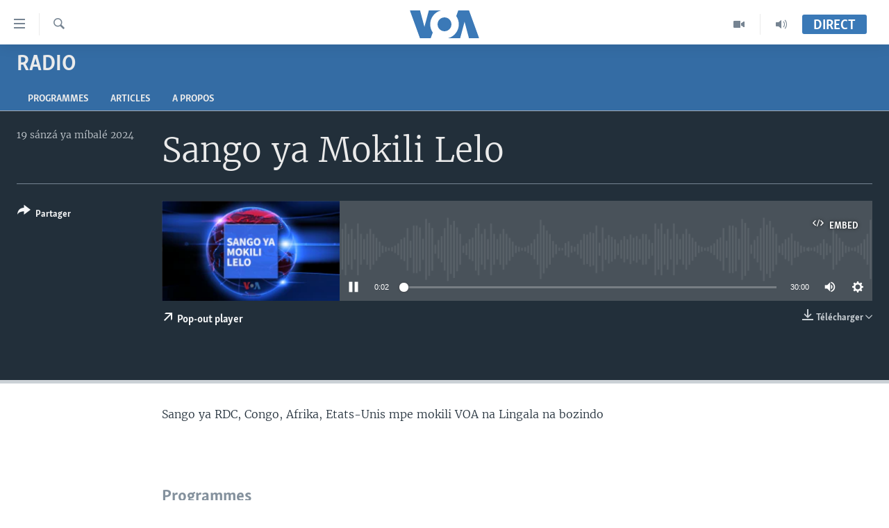

--- FILE ---
content_type: text/html; charset=utf-8
request_url: https://www.voalingala.com/a/7470869.html
body_size: 9593
content:

<!DOCTYPE html>
<html lang="ln" dir="ltr" class="no-js">
<head>
<link href="/Content/responsive/VOA/ln-CD/VOA-ln-CD.css?&amp;av=0.0.0.0&amp;cb=306" rel="stylesheet"/>
<script src="https://tags.voalingala.com/voa-pangea/prod/utag.sync.js"></script> <script type='text/javascript' src='https://www.youtube.com/iframe_api' async></script>
<script type="text/javascript">
//a general 'js' detection, must be on top level in <head>, due to CSS performance
document.documentElement.className = "js";
var cacheBuster = "306";
var appBaseUrl = "/";
var imgEnhancerBreakpoints = [0, 144, 256, 408, 650, 1023, 1597];
var isLoggingEnabled = false;
var isPreviewPage = false;
var isLivePreviewPage = false;
if (!isPreviewPage) {
window.RFE = window.RFE || {};
window.RFE.cacheEnabledByParam = window.location.href.indexOf('nocache=1') === -1;
const url = new URL(window.location.href);
const params = new URLSearchParams(url.search);
// Remove the 'nocache' parameter
params.delete('nocache');
// Update the URL without the 'nocache' parameter
url.search = params.toString();
window.history.replaceState(null, '', url.toString());
} else {
window.addEventListener('load', function() {
const links = window.document.links;
for (let i = 0; i < links.length; i++) {
links[i].href = '#';
links[i].target = '_self';
}
})
}
var pwaEnabled = false;
var swCacheDisabled;
</script>
<meta charset="utf-8" />
<title>Sango ya Mokili Lelo</title>
<meta name="description" content="Sango ya RDC, Congo, Afrika, Etats-Unis mpe mokili VOA na Lingala na bozindo" />
<meta name="keywords" content="Radio, Sango ya mokili lelo, " />
<meta name="viewport" content="width=device-width, initial-scale=1.0" />
<meta http-equiv="X-UA-Compatible" content="IE=edge" />
<meta name="robots" content="max-image-preview:large"><meta property="fb:pages" content="277035073168530" />
<link href="https://www.voalingala.com/a/7470869.html" rel="canonical" />
<meta name="apple-mobile-web-app-title" content="VOA" />
<meta name="apple-mobile-web-app-status-bar-style" content="black" />
<meta name="apple-itunes-app" content="app-id=632618796, app-argument=//7470869.ltr" />
<meta content="Sango ya Mokili Lelo" property="og:title" />
<meta content="Sango ya RDC, Congo, Afrika, Etats-Unis mpe mokili VOA na Lingala na bozindo" property="og:description" />
<meta content="article" property="og:type" />
<meta content="https://www.voalingala.com/a/7470869.html" property="og:url" />
<meta content="Voice of America" property="og:site_name" />
<meta content="https://www.facebook.com/voalingala" property="article:publisher" />
<meta content="https://gdb.voanews.com/bfe7c0b2-9766-4dd8-91f3-a3ac7f71846c_w1200_h630.png" property="og:image" />
<meta content="1200" property="og:image:width" />
<meta content="630" property="og:image:height" />
<meta content="player" name="twitter:card" />
<meta content="@SomeAccount" name="twitter:site" />
<meta content="https://www.voalingala.com/embed/player/article/7470869.html" name="twitter:player" />
<meta content="435" name="twitter:player:width" />
<meta content="314" name="twitter:player:height" />
<meta content="https://voa-audio.voanews.eu/vcd/2024/02/19/20240219-193000-vcd361-program_16k.mp3" name="twitter:player:stream" />
<meta content="audio/mp3; codecs=&quot;mp3&quot;" name="twitter:player:stream:content_type" />
<meta content="Sango ya Mokili Lelo" name="twitter:title" />
<meta content="Sango ya RDC, Congo, Afrika, Etats-Unis mpe mokili VOA na Lingala na bozindo" name="twitter:description" />
<link rel="amphtml" href="https://www.voalingala.com/amp/7470869.html" />
<script src="/Scripts/responsive/infographics.b?v=dVbZ-Cza7s4UoO3BqYSZdbxQZVF4BOLP5EfYDs4kqEo1&amp;av=0.0.0.0&amp;cb=306"></script>
<script src="/Scripts/responsive/loader.b?v=Q26XNwrL6vJYKjqFQRDnx01Lk2pi1mRsuLEaVKMsvpA1&amp;av=0.0.0.0&amp;cb=306"></script>
<link rel="icon" type="image/svg+xml" href="/Content/responsive/VOA/img/webApp/favicon.svg" />
<link rel="alternate icon" href="/Content/responsive/VOA/img/webApp/favicon.ico" />
<link rel="apple-touch-icon" sizes="152x152" href="/Content/responsive/VOA/img/webApp/ico-152x152.png" />
<link rel="apple-touch-icon" sizes="144x144" href="/Content/responsive/VOA/img/webApp/ico-144x144.png" />
<link rel="apple-touch-icon" sizes="114x114" href="/Content/responsive/VOA/img/webApp/ico-114x114.png" />
<link rel="apple-touch-icon" sizes="72x72" href="/Content/responsive/VOA/img/webApp/ico-72x72.png" />
<link rel="apple-touch-icon-precomposed" href="/Content/responsive/VOA/img/webApp/ico-57x57.png" />
<link rel="icon" sizes="192x192" href="/Content/responsive/VOA/img/webApp/ico-192x192.png" />
<link rel="icon" sizes="128x128" href="/Content/responsive/VOA/img/webApp/ico-128x128.png" />
<meta name="msapplication-TileColor" content="#ffffff" />
<meta name="msapplication-TileImage" content="/Content/responsive/VOA/img/webApp/ico-144x144.png" />
<link rel="alternate" type="application/rss+xml" title="VOA - Top Stories [RSS]" href="/api/" />
<link rel="sitemap" type="application/rss+xml" href="/sitemap.xml" />
</head>
<body class=" nav-no-loaded cc_theme pg-media js-category-to-nav pg-prog nojs-images ">
<script type="text/javascript" >
var analyticsData = {url:"https://www.voalingala.com/a/7470869.html",property_id:"522",article_uid:"7470869",page_title:"Sango ya Mokili Lelo",page_type:"scheduleraudio",content_type:"audio",subcontent_type:"scheduleraudio",last_modified:"2024-02-19 20:03:04Z",pub_datetime:"2024-02-19 19:30:00Z",pub_year:"2024",pub_month:"02",pub_day:"19",pub_hour:"19",pub_weekday:"Monday",section:"radio",english_section:"radio",byline:"",categories:"radio,todays-world",domain:"www.voalingala.com",language:"Lingala",language_service:"VOA Lingala",platform:"web",copied:"no",copied_article:"",copied_title:"",runs_js:"Yes",cms_release:"8.44.0.0.306",enviro_type:"prod",slug:"",entity:"VOA",short_language_service:"LN",platform_short:"W",page_name:"Sango ya Mokili Lelo"};
</script>
<noscript><iframe src="https://www.googletagmanager.com/ns.html?id=GTM-N8MP7P" height="0" width="0" style="display:none;visibility:hidden"></iframe></noscript><script type="text/javascript" data-cookiecategory="analytics">
var gtmEventObject = Object.assign({}, analyticsData, {event: 'page_meta_ready'});window.dataLayer = window.dataLayer || [];window.dataLayer.push(gtmEventObject);
if (top.location === self.location) { //if not inside of an IFrame
var renderGtm = "true";
if (renderGtm === "true") {
(function(w,d,s,l,i){w[l]=w[l]||[];w[l].push({'gtm.start':new Date().getTime(),event:'gtm.js'});var f=d.getElementsByTagName(s)[0],j=d.createElement(s),dl=l!='dataLayer'?'&l='+l:'';j.async=true;j.src='//www.googletagmanager.com/gtm.js?id='+i+dl;f.parentNode.insertBefore(j,f);})(window,document,'script','dataLayer','GTM-N8MP7P');
}
}
</script>
<!--Analytics tag js version start-->
<script type="text/javascript" data-cookiecategory="analytics">
var utag_data = Object.assign({}, analyticsData, {});
if(typeof(TealiumTagFrom)==='function' && typeof(TealiumTagSearchKeyword)==='function') {
var utag_from=TealiumTagFrom();var utag_searchKeyword=TealiumTagSearchKeyword();
if(utag_searchKeyword!=null && utag_searchKeyword!=='' && utag_data["search_keyword"]==null) utag_data["search_keyword"]=utag_searchKeyword;if(utag_from!=null && utag_from!=='') utag_data["from"]=TealiumTagFrom();}
if(window.top!== window.self&&utag_data.page_type==="snippet"){utag_data.page_type = 'iframe';}
try{if(window.top!==window.self&&window.self.location.hostname===window.top.location.hostname){utag_data.platform = 'self-embed';utag_data.platform_short = 'se';}}catch(e){if(window.top!==window.self&&window.self.location.search.includes("platformType=self-embed")){utag_data.platform = 'cross-promo';utag_data.platform_short = 'cp';}}
(function(a,b,c,d){ a="https://tags.voalingala.com/voa-pangea/prod/utag.js"; b=document;c="script";d=b.createElement(c);d.src=a;d.type="text/java"+c;d.async=true; a=b.getElementsByTagName(c)[0];a.parentNode.insertBefore(d,a); })();
</script>
<!--Analytics tag js version end-->
<!-- Analytics tag management NoScript -->
<noscript>
<img style="position: absolute; border: none;" src="https://ssc.voalingala.com/b/ss/bbgprod,bbgentityvoa/1/G.4--NS/842616528?pageName=voa%3aln%3aw%3ascheduleraudio%3asango%20ya%20mokili%20lelo&amp;c6=sango%20ya%20mokili%20lelo&amp;v36=8.44.0.0.306&amp;v6=D=c6&amp;g=https%3a%2f%2fwww.voalingala.com%2fa%2f7470869.html&amp;c1=D=g&amp;v1=D=g&amp;events=event1&amp;c16=voa%20lingala&amp;v16=D=c16&amp;c5=radio&amp;v5=D=c5&amp;ch=radio&amp;c15=lingala&amp;v15=D=c15&amp;c4=audio&amp;v4=D=c4&amp;c14=7470869&amp;v14=D=c14&amp;v20=no&amp;c17=web&amp;v17=D=c17&amp;mcorgid=518abc7455e462b97f000101%40adobeorg&amp;server=www.voalingala.com&amp;pageType=D=c4&amp;ns=bbg&amp;v29=D=server&amp;v25=voa&amp;v30=522&amp;v105=D=User-Agent " alt="analytics" width="1" height="1" /></noscript>
<!-- End of Analytics tag management NoScript -->
<!--*** Accessibility links - For ScreenReaders only ***-->
<section>
<div class="sr-only">
<h2>Liens d&#39;accessibilit&#233;</h2>
<ul>
<li><a href="#content" data-disable-smooth-scroll="1">Menu principal</a></li>
<li><a href="#navigation" data-disable-smooth-scroll="1">Retour &#224; la navigation principale</a></li>
<li><a href="#txtHeaderSearch" data-disable-smooth-scroll="1">Retour &#224; la recherche</a></li>
</ul>
</div>
</section>
<div dir="ltr">
<div id="page">
<aside>
<div class="ctc-message pos-fix">
<div class="ctc-message__inner">Link has been copied to clipboard</div>
</div>
</aside>
<div class="hdr-20 hdr-20--big">
<div class="hdr-20__inner">
<div class="hdr-20__max pos-rel">
<div class="hdr-20__side hdr-20__side--primary d-flex">
<label data-for="main-menu-ctrl" data-switcher-trigger="true" data-switch-target="main-menu-ctrl" class="burger hdr-trigger pos-rel trans-trigger" data-trans-evt="click" data-trans-id="menu">
<span class="ico ico-close hdr-trigger__ico hdr-trigger__ico--close burger__ico burger__ico--close"></span>
<span class="ico ico-menu hdr-trigger__ico hdr-trigger__ico--open burger__ico burger__ico--open"></span>
</label>
<div class="menu-pnl pos-fix trans-target" data-switch-target="main-menu-ctrl" data-trans-id="menu">
<div class="menu-pnl__inner">
<nav class="main-nav menu-pnl__item menu-pnl__item--first">
<ul class="main-nav__list accordeon" data-analytics-tales="false" data-promo-name="link" data-location-name="nav,secnav">
<li class="main-nav__item accordeon__item" data-switch-target="menu-item-1945">
<label class="main-nav__item-name main-nav__item-name--label accordeon__control-label" data-switcher-trigger="true" data-for="menu-item-1945">
Pays/R&#233;gions
<span class="ico ico-chevron-down main-nav__chev"></span>
</label>
<div class="main-nav__sub-list">
<a class="main-nav__item-name main-nav__item-name--link main-nav__item-name--sub" href="/z/5746" title="Angola" data-item-name="angola" >Angola</a>
<a class="main-nav__item-name main-nav__item-name--link main-nav__item-name--sub" href="/z/5745" title="Congo-Brazzaville" data-item-name="congo-brazzaville" >Congo-Brazzaville</a>
<a class="main-nav__item-name main-nav__item-name--link main-nav__item-name--sub" href="/z/5744" title="RDC" data-item-name="rdc" >RDC</a>
<a class="main-nav__item-name main-nav__item-name--link main-nav__item-name--sub" href="/z/5776" title="Rwanda" data-item-name="rwanda" >Rwanda</a>
<a class="main-nav__item-name main-nav__item-name--link main-nav__item-name--sub" href="/z/5747" title="Afrique" data-item-name="africa" >Afrique</a>
<a class="main-nav__item-name main-nav__item-name--link main-nav__item-name--sub" href="/z/5748" title="&#201;tats-Unis" data-item-name="united-states" >&#201;tats-Unis</a>
<a class="main-nav__item-name main-nav__item-name--link main-nav__item-name--sub" href="/z/5749" title="Monde" data-item-name="world" >Monde</a>
</div>
</li>
<li class="main-nav__item accordeon__item" data-switch-target="menu-item-1947">
<label class="main-nav__item-name main-nav__item-name--label accordeon__control-label" data-switcher-trigger="true" data-for="menu-item-1947">
Sujets
<span class="ico ico-chevron-down main-nav__chev"></span>
</label>
<div class="main-nav__sub-list">
<a class="main-nav__item-name main-nav__item-name--link main-nav__item-name--sub" href="/z/5760" title="Analyse/Entretien" data-item-name="analyse" >Analyse/Entretien</a>
<a class="main-nav__item-name main-nav__item-name--link main-nav__item-name--sub" href="/z/5756" title="Culture/&#201;ducation" data-item-name="culture-edu" >Culture/&#201;ducation</a>
<a class="main-nav__item-name main-nav__item-name--link main-nav__item-name--sub" href="/z/5753" title="&#201;conomie" data-item-name="business-economy-" >&#201;conomie</a>
<a class="main-nav__item-name main-nav__item-name--link main-nav__item-name--sub" href="/z/5761" title="Insolite" data-item-name="insolite" >Insolite</a>
<a class="main-nav__item-name main-nav__item-name--link main-nav__item-name--sub" href="/z/5759" title="Justice" data-item-name="justice" >Justice</a>
<a class="main-nav__item-name main-nav__item-name--link main-nav__item-name--sub" href="/z/5751" title="Politique" data-item-name="politics" >Politique</a>
<a class="main-nav__item-name main-nav__item-name--link main-nav__item-name--sub" href="/z/5757" title="Religion" data-item-name="religion" >Religion</a>
<a class="main-nav__item-name main-nav__item-name--link main-nav__item-name--sub" href="/z/5755" title="Sant&#233;/ M&#233;decine" data-item-name="sante-medecine" >Sant&#233;/ M&#233;decine</a>
<a class="main-nav__item-name main-nav__item-name--link main-nav__item-name--sub" href="/z/5758" title="S&#233;curit&#233;" data-item-name="securite" >S&#233;curit&#233;</a>
<a class="main-nav__item-name main-nav__item-name--link main-nav__item-name--sub" href="/z/5754" title="Science/Technologie" data-item-name="science-technology" >Science/Technologie</a>
<a class="main-nav__item-name main-nav__item-name--link main-nav__item-name--sub" href="/z/5752" title="Sports" data-item-name="sports" >Sports</a>
</div>
</li>
<li class="main-nav__item">
<a class="main-nav__item-name main-nav__item-name--link" href="https://editorials.voa.gov/z/6222" title="Nini mbulamatari ya Amerika elobi ?" target="_blank" rel="noopener">Nini mbulamatari ya Amerika elobi ?</a>
</li>
</ul>
</nav>
<div class="menu-pnl__item">
<a href="https://learningenglish.voanews.com/" class="menu-pnl__item-link" alt="Yekola Angele">Yekola Angele</a>
</div>
<div class="menu-pnl__item menu-pnl__item--social">
<h5 class="menu-pnl__sub-head">Suivez-nous</h5>
<a href="https://www.facebook.com/voalingala" title="Suivez-nous sur Facebook" data-analytics-text="follow_on_facebook" class="btn btn--rounded btn--social-inverted menu-pnl__btn js-social-btn btn-facebook" target="_blank" rel="noopener">
<span class="ico ico-facebook-alt ico--rounded"></span>
</a>
<a href="https://twitter.com/voalingala" title="Suivez nous sur Twitter" data-analytics-text="follow_on_twitter" class="btn btn--rounded btn--social-inverted menu-pnl__btn js-social-btn btn-twitter" target="_blank" rel="noopener">
<span class="ico ico-twitter ico--rounded"></span>
</a>
<a href="https://www.youtube.com/channel/UCglOCVxFcUBzPJKUIP2OB5Q?view_as=subscriber" title="Suivez-nous sur YouTube" data-analytics-text="follow_on_youtube" class="btn btn--rounded btn--social-inverted menu-pnl__btn js-social-btn btn-youtube" target="_blank" rel="noopener">
<span class="ico ico-youtube ico--rounded"></span>
</a>
<a href="https://www.instagram.com/voalingala/" title="Follow us on Instagram" data-analytics-text="follow_on_instagram" class="btn btn--rounded btn--social-inverted menu-pnl__btn js-social-btn btn-instagram" target="_blank" rel="noopener">
<span class="ico ico-instagram ico--rounded"></span>
</a>
</div>
<div class="menu-pnl__item">
<a href="/navigation/allsites" class="menu-pnl__item-link">
<span class="ico ico-languages "></span>
Langues
</a>
</div>
</div>
</div>
<label data-for="top-search-ctrl" data-switcher-trigger="true" data-switch-target="top-search-ctrl" class="top-srch-trigger hdr-trigger">
<span class="ico ico-close hdr-trigger__ico hdr-trigger__ico--close top-srch-trigger__ico top-srch-trigger__ico--close"></span>
<span class="ico ico-search hdr-trigger__ico hdr-trigger__ico--open top-srch-trigger__ico top-srch-trigger__ico--open"></span>
</label>
<div class="srch-top srch-top--in-header" data-switch-target="top-search-ctrl">
<div class="container">
<form action="/s" class="srch-top__form srch-top__form--in-header" id="form-topSearchHeader" method="get" role="search"><label for="txtHeaderSearch" class="sr-only">Recherche</label>
<input type="text" id="txtHeaderSearch" name="k" placeholder="Nini ozali koluka?" accesskey="s" value="" class="srch-top__input analyticstag-event" onkeydown="if (event.keyCode === 13) { FireAnalyticsTagEventOnSearch('search', $dom.get('#txtHeaderSearch')[0].value) }" />
<button title="Recherche" type="submit" class="btn btn--top-srch analyticstag-event" onclick="FireAnalyticsTagEventOnSearch('search', $dom.get('#txtHeaderSearch')[0].value) ">
<span class="ico ico-search"></span>
</button></form>
</div>
</div>
<a href="/" class="main-logo-link">
<img src="/Content/responsive/VOA/ln-CD/img/logo-compact.svg" class="main-logo main-logo--comp" alt="site logo">
<img src="/Content/responsive/VOA/ln-CD/img/logo.svg" class="main-logo main-logo--big" alt="site logo">
</a>
</div>
<div class="hdr-20__side hdr-20__side--secondary d-flex">
<a href="/p/8147.html" title="Audio" class="hdr-20__secondary-item" data-item-name="audio">
<span class="ico ico-audio hdr-20__secondary-icon"></span>
</a>
<a href="/p/8148.html" title="Video" class="hdr-20__secondary-item" data-item-name="video">
<span class="ico ico-video hdr-20__secondary-icon"></span>
</a>
<a href="/s" title="Recherche" class="hdr-20__secondary-item hdr-20__secondary-item--search" data-item-name="search">
<span class="ico ico-search hdr-20__secondary-icon hdr-20__secondary-icon--search"></span>
</a>
<div class="hdr-20__secondary-item live-b-drop">
<div class="live-b-drop__off">
<a href="/live/" class="live-b-drop__link" title="Direct" data-item-name="live">
<span class="badge badge--live-btn badge--live-btn-off">
Direct
</span>
</a>
</div>
<div class="live-b-drop__on hidden">
<label data-for="live-ctrl" data-switcher-trigger="true" data-switch-target="live-ctrl" class="live-b-drop__label pos-rel">
<span class="badge badge--live badge--live-btn">
Direct
</span>
<span class="ico ico-close live-b-drop__label-ico live-b-drop__label-ico--close"></span>
</label>
<div class="live-b-drop__panel" id="targetLivePanelDiv" data-switch-target="live-ctrl"></div>
</div>
</div>
<div class="srch-bottom">
<form action="/s" class="srch-bottom__form d-flex" id="form-bottomSearch" method="get" role="search"><label for="txtSearch" class="sr-only">Recherche</label>
<input type="search" id="txtSearch" name="k" placeholder="Nini ozali koluka?" accesskey="s" value="" class="srch-bottom__input analyticstag-event" onkeydown="if (event.keyCode === 13) { FireAnalyticsTagEventOnSearch('search', $dom.get('#txtSearch')[0].value) }" />
<button title="Recherche" type="submit" class="btn btn--bottom-srch analyticstag-event" onclick="FireAnalyticsTagEventOnSearch('search', $dom.get('#txtSearch')[0].value) ">
<span class="ico ico-search"></span>
</button></form>
</div>
</div>
<img src="/Content/responsive/VOA/ln-CD/img/logo-print.gif" class="logo-print" alt="site logo">
<img src="/Content/responsive/VOA/ln-CD/img/logo-print_color.png" class="logo-print logo-print--color" alt="site logo">
</div>
</div>
</div>
<script>
if (document.body.className.indexOf('pg-home') > -1) {
var nav2In = document.querySelector('.hdr-20__inner');
var nav2Sec = document.querySelector('.hdr-20__side--secondary');
var secStyle = window.getComputedStyle(nav2Sec);
if (nav2In && window.pageYOffset < 150 && secStyle['position'] !== 'fixed') {
nav2In.classList.add('hdr-20__inner--big')
}
}
</script>
<div class="c-hlights c-hlights--breaking c-hlights--no-item" data-hlight-display="mobile,desktop">
<div class="c-hlights__wrap container p-0">
<div class="c-hlights__nav">
<a role="button" href="#" title="Pr&#233;c&#233;dent">
<span class="ico ico-chevron-backward m-0"></span>
<span class="sr-only">Pr&#233;c&#233;dent</span>
</a>
<a role="button" href="#" title="Suivant">
<span class="ico ico-chevron-forward m-0"></span>
<span class="sr-only">Suivant</span>
</a>
</div>
<span class="c-hlights__label">
<span class="">Derni&#232;res nouvelles</span>
<span class="switcher-trigger">
<label data-for="more-less-1" data-switcher-trigger="true" class="switcher-trigger__label switcher-trigger__label--more p-b-0" title="
Voir plus">
<span class="ico ico-chevron-down"></span>
</label>
<label data-for="more-less-1" data-switcher-trigger="true" class="switcher-trigger__label switcher-trigger__label--less p-b-0" title="Show less">
<span class="ico ico-chevron-up"></span>
</label>
</span>
</span>
<ul class="c-hlights__items switcher-target" data-switch-target="more-less-1">
</ul>
</div>
</div> <div id="content">
<div class="prog-hdr">
<div class="container">
<a href="/z/5762" class="prog-hdr__link">
<h1 class="title pg-title title--program">Radio</h1>
</a>
</div>
<div class="nav-tabs nav-tabs--level-1 nav-tabs--prog-hdr nav-tabs--full">
<div class="container">
<div class="row">
<div class="nav-tabs__inner swipe-slide">
<ul class="nav-tabs__list swipe-slide__inner" role="tablist">
<li class="nav-tabs__item nav-tabs__item--prog-hdr nav-tabs__item--full">
<a href="/z/5762">Programmes</a> </li>
<li class="nav-tabs__item nav-tabs__item--prog-hdr nav-tabs__item--full">
<a href="/z/5762/articles">Articles</a> </li>
<li class="nav-tabs__item nav-tabs__item--prog-hdr nav-tabs__item--full">
<a href="/z/5762/about">A propos</a> </li>
</ul>
</div>
</div>
</div>
</div>
</div>
<div class="media-container">
<div class="container">
<div class="hdr-container">
<div class="row">
<div class="col-title col-xs-12 col-md-10 col-lg-10 pull-right"> <h1 class="">
Sango ya Mokili Lelo
</h1>
</div><div class="col-publishing-details col-xs-12 col-md-2 pull-left"> <div class="publishing-details ">
<div class="published">
<span class="date" >
<time pubdate="pubdate" datetime="2024-02-19T20:30:00+01:00">
19 s&#225;nz&#225; ya m&#237;bal&#233; 2024
</time>
</span>
</div>
</div>
</div><div class="col-lg-12 separator"> <div class="separator">
<hr class="title-line" />
</div>
</div><div class="col-multimedia col-xs-12 col-md-10 pull-right"> <div class="media-pholder media-pholder--audio ">
<div class="c-sticky-container" data-poster="https://gdb.voanews.com/bfe7c0b2-9766-4dd8-91f3-a3ac7f71846c_w250_r1.png">
<div class="c-sticky-element" data-sp_api="pangea-video" data-persistent data-persistent-browse-out >
<div class="c-mmp c-mmp--enabled c-mmp--loading c-mmp--audio c-mmp--detail c-mmp--has-poster c-sticky-element__swipe-el"
data-player_id="" data-title="Sango ya Mokili Lelo" data-hide-title="False"
data-breakpoint_s="320" data-breakpoint_m="640" data-breakpoint_l="992"
data-hlsjs-src="/Scripts/responsive/hls.b"
data-bypass-dash-for-vod="true"
data-bypass-dash-for-live-video="true"
data-bypass-dash-for-live-audio="true"
id="player7470869">
<div class="c-mmp__poster js-poster">
<img src="https://gdb.voanews.com/bfe7c0b2-9766-4dd8-91f3-a3ac7f71846c_w250_r1.png" alt="Sango ya Mokili Lelo" title="Sango ya Mokili Lelo" class="c-mmp__poster-image-h" />
</div>
<a class="c-mmp__fallback-link" href="https://voa-audio.voanews.eu/vcd/2024/02/19/20240219-193000-vcd361-program_48k.mp3">
<span class="c-mmp__fallback-link-icon">
<span class="ico ico-audio"></span>
</span>
</a>
<div class="c-spinner">
<img src="/Content/responsive/img/player-spinner.png" alt="Attendez s&#39;il vous pla&#238;t " title="Attendez s&#39;il vous pla&#238;t " />
</div>
<div class="c-mmp__player">
<audio src="https://voa-audio.voanews.eu/vcd/2024/02/19/20240219-193000-vcd361-program_48k.mp3" data-fallbacksrc="" data-fallbacktype="" data-type="audio/mp3" data-info="48 kbps" data-sources="[{&quot;AmpSrc&quot;:&quot;https://voa-audio.voanews.eu/vcd/2024/02/19/20240219-193000-vcd361-program_16k.mp3&quot;,&quot;Src&quot;:&quot;https://voa-audio.voanews.eu/vcd/2024/02/19/20240219-193000-vcd361-program_16k.mp3&quot;,&quot;Type&quot;:&quot;audio/mp3&quot;,&quot;DataInfo&quot;:&quot;16 kbps&quot;,&quot;Url&quot;:null,&quot;BlockAutoTo&quot;:null,&quot;BlockAutoFrom&quot;:null},{&quot;AmpSrc&quot;:&quot;https://voa-audio.voanews.eu/vcd/2024/02/19/20240219-193000-vcd361-program_32k.mp3&quot;,&quot;Src&quot;:&quot;https://voa-audio.voanews.eu/vcd/2024/02/19/20240219-193000-vcd361-program_32k.mp3&quot;,&quot;Type&quot;:&quot;audio/mp3&quot;,&quot;DataInfo&quot;:&quot;32 kbps&quot;,&quot;Url&quot;:null,&quot;BlockAutoTo&quot;:null,&quot;BlockAutoFrom&quot;:null}]" data-pub_datetime="2024-02-19 20:30:00Z" data-lt-on-play="0" data-lt-url="" data-autoplay data-preload webkit-playsinline="webkit-playsinline" playsinline="playsinline" style="width:100%;height:140px" title="Sango ya Mokili Lelo">
</audio>
</div>
<div class="c-mmp__overlay c-mmp__overlay--title c-mmp__overlay--partial c-mmp__overlay--disabled c-mmp__overlay--slide-from-top js-c-mmp__title-overlay">
<span class="c-mmp__overlay-actions c-mmp__overlay-actions-top js-overlay-actions">
<span class="c-mmp__overlay-actions-link c-mmp__overlay-actions-link--embed js-btn-embed-overlay" title="Embed">
<span class="c-mmp__overlay-actions-link-ico ico ico-embed-code"></span>
<span class="c-mmp__overlay-actions-link-text">Embed</span>
</span>
<span class="c-mmp__overlay-actions-link c-mmp__overlay-actions-link--close-sticky c-sticky-element__close-el" title="close">
<span class="c-mmp__overlay-actions-link-ico ico ico-close"></span>
</span>
</span>
<div class="c-mmp__overlay-title js-overlay-title">
<h5 class="c-mmp__overlay-media-title">
<a class="js-media-title-link" href="/a/7470869.html" target="_blank" rel="noopener" title="Sango ya Mokili Lelo">Sango ya Mokili Lelo</a>
</h5>
</div>
</div>
<div class="c-mmp__overlay c-mmp__overlay--sharing c-mmp__overlay--disabled c-mmp__overlay--slide-from-bottom js-c-mmp__sharing-overlay">
<span class="c-mmp__overlay-actions">
<span class="c-mmp__overlay-actions-link c-mmp__overlay-actions-link--embed js-btn-embed-overlay" title="Embed">
<span class="c-mmp__overlay-actions-link-ico ico ico-embed-code"></span>
<span class="c-mmp__overlay-actions-link-text">Embed</span>
</span>
<span class="c-mmp__overlay-actions-link c-mmp__overlay-actions-link--close js-btn-close-overlay" title="close">
<span class="c-mmp__overlay-actions-link-ico ico ico-close"></span>
</span>
</span>
<div class="c-mmp__overlay-tabs">
<div class="c-mmp__overlay-tab c-mmp__overlay-tab--disabled c-mmp__overlay-tab--slide-backward js-tab-embed-overlay" data-trigger="js-btn-embed-overlay" data-embed-source="//www.voalingala.com/embed/player/0/7470869.html?type=audio" role="form">
<div class="c-mmp__overlay-body c-mmp__overlay-body--centered-vertical">
<div class="column">
<div class="c-mmp__status-msg ta-c js-message-embed-code-copied" role="tooltip">
The code has been copied to your clipboard.
</div>
<div class="c-mmp__form-group ta-c">
<input type="text" name="embed_code" class="c-mmp__input-text js-embed-code" dir="ltr" value="" readonly />
<span class="c-mmp__input-btn js-btn-copy-embed-code" title="Copy to clipboard"><span class="ico ico-content-copy"></span></span>
</div>
</div>
</div>
</div>
<div class="c-mmp__overlay-tab c-mmp__overlay-tab--disabled c-mmp__overlay-tab--slide-forward js-tab-sharing-overlay" data-trigger="js-btn-sharing-overlay" role="form">
<div class="c-mmp__overlay-body c-mmp__overlay-body--centered-vertical">
<div class="column">
<div class="c-mmp__status-msg ta-c js-message-share-url-copied" role="tooltip">
The URL has been copied to your clipboard
</div>
<div class="not-apply-to-sticky audio-fl-bwd">
<aside class="player-content-share share share--mmp" role="complementary"
data-share-url="https://www.voalingala.com/a/7470869.html" data-share-title="Sango ya Mokili Lelo" data-share-text="">
<ul class="share__list">
<li class="share__item">
<a href="https://facebook.com/sharer.php?u=https%3a%2f%2fwww.voalingala.com%2fa%2f7470869.html"
data-analytics-text="share_on_facebook"
title="Facebook" target="_blank"
class="btn bg-transparent js-social-btn">
<span class="ico ico-facebook fs_xl "></span>
</a>
</li>
<li class="share__item">
<a href="https://twitter.com/share?url=https%3a%2f%2fwww.voalingala.com%2fa%2f7470869.html&amp;text=Sango+ya+Mokili+Lelo"
data-analytics-text="share_on_twitter"
title="Twitter" target="_blank"
class="btn bg-transparent js-social-btn">
<span class="ico ico-twitter fs_xl "></span>
</a>
</li>
<li class="share__item">
<a href="/a/7470869.html" title="Share this media" class="btn bg-transparent" target="_blank" rel="noopener">
<span class="ico ico-ellipsis fs_xl "></span>
</a>
</li>
</ul>
</aside>
</div>
<hr class="c-mmp__separator-line audio-fl-bwd xs-hidden s-hidden" />
<div class="c-mmp__form-group ta-c audio-fl-bwd xs-hidden s-hidden">
<input type="text" name="share_url" class="c-mmp__input-text js-share-url" value="https://www.voalingala.com/a/7470869.html" dir="ltr" readonly />
<span class="c-mmp__input-btn js-btn-copy-share-url" title="Copy to clipboard"><span class="ico ico-content-copy"></span></span>
</div>
</div>
</div>
</div>
</div>
</div>
<div class="c-mmp__overlay c-mmp__overlay--settings c-mmp__overlay--disabled c-mmp__overlay--slide-from-bottom js-c-mmp__settings-overlay">
<span class="c-mmp__overlay-actions">
<span class="c-mmp__overlay-actions-link c-mmp__overlay-actions-link--close js-btn-close-overlay" title="close">
<span class="c-mmp__overlay-actions-link-ico ico ico-close"></span>
</span>
</span>
<div class="c-mmp__overlay-body c-mmp__overlay-body--centered-vertical">
<div class="column column--scrolling js-sources"></div>
</div>
</div>
<div class="c-mmp__overlay c-mmp__overlay--disabled js-c-mmp__disabled-overlay">
<div class="c-mmp__overlay-body c-mmp__overlay-body--centered-vertical">
<div class="column">
<p class="ta-c"><span class="ico ico-clock"></span>No media source currently available</p>
</div>
</div>
</div>
<div class="c-mmp__cpanel-container js-cpanel-container">
<div class="c-mmp__cpanel c-mmp__cpanel--hidden">
<div class="c-mmp__cpanel-playback-controls">
<span class="c-mmp__cpanel-btn c-mmp__cpanel-btn--play js-btn-play" title="play">
<span class="ico ico-play m-0"></span>
</span>
<span class="c-mmp__cpanel-btn c-mmp__cpanel-btn--pause js-btn-pause" title="pause">
<span class="ico ico-pause m-0"></span>
</span>
</div>
<div class="c-mmp__cpanel-progress-controls">
<span class="c-mmp__cpanel-progress-controls-current-time js-current-time" dir="ltr">0:00</span>
<span class="c-mmp__cpanel-progress-controls-duration js-duration" dir="ltr">
0:30:00
</span>
<span class="c-mmp__indicator c-mmp__indicator--horizontal" dir="ltr">
<span class="c-mmp__indicator-lines js-progressbar">
<span class="c-mmp__indicator-line c-mmp__indicator-line--range js-playback-range" style="width:100%"></span>
<span class="c-mmp__indicator-line c-mmp__indicator-line--buffered js-playback-buffered" style="width:0%"></span>
<span class="c-mmp__indicator-line c-mmp__indicator-line--tracked js-playback-tracked" style="width:0%"></span>
<span class="c-mmp__indicator-line c-mmp__indicator-line--played js-playback-played" style="width:0%"></span>
<span class="c-mmp__indicator-line c-mmp__indicator-line--live js-playback-live"><span class="strip"></span></span>
<span class="c-mmp__indicator-btn ta-c js-progressbar-btn">
<button class="c-mmp__indicator-btn-pointer" type="button"></button>
</span>
<span class="c-mmp__badge c-mmp__badge--tracked-time c-mmp__badge--hidden js-progressbar-indicator-badge" dir="ltr" style="left:0%">
<span class="c-mmp__badge-text js-progressbar-indicator-badge-text">0:00</span>
</span>
</span>
</span>
</div>
<div class="c-mmp__cpanel-additional-controls">
<span class="c-mmp__cpanel-additional-controls-volume js-volume-controls">
<span class="c-mmp__cpanel-btn c-mmp__cpanel-btn--volume js-btn-volume" title="volume">
<span class="ico ico-volume-unmuted m-0"></span>
</span>
<span class="c-mmp__indicator c-mmp__indicator--vertical js-volume-panel" dir="ltr">
<span class="c-mmp__indicator-lines js-volumebar">
<span class="c-mmp__indicator-line c-mmp__indicator-line--range js-volume-range" style="height:100%"></span>
<span class="c-mmp__indicator-line c-mmp__indicator-line--volume js-volume-level" style="height:0%"></span>
<span class="c-mmp__indicator-slider">
<span class="c-mmp__indicator-btn ta-c c-mmp__indicator-btn--hidden js-volumebar-btn">
<button class="c-mmp__indicator-btn-pointer" type="button"></button>
</span>
</span>
</span>
</span>
</span>
<div class="c-mmp__cpanel-additional-controls-settings js-settings-controls">
<span class="c-mmp__cpanel-btn c-mmp__cpanel-btn--settings-overlay js-btn-settings-overlay" title="source switch">
<span class="ico ico-settings m-0"></span>
</span>
<span class="c-mmp__cpanel-btn c-mmp__cpanel-btn--settings-expand js-btn-settings-expand" title="source switch">
<span class="ico ico-settings m-0"></span>
</span>
<div class="c-mmp__expander c-mmp__expander--sources js-c-mmp__expander--sources">
<div class="c-mmp__expander-content js-sources"></div>
</div>
</div>
</div>
</div>
</div>
</div>
</div>
</div>
<div class="media-download">
<div class="simple-menu">
<span class="handler">
<span class="ico ico-download"></span>
<span class="label">T&#233;l&#233;charger </span>
<span class="ico ico-chevron-down"></span>
</span>
<div class="inner">
<ul class="subitems">
<li class="subitem">
<a href="https://voa-audio.voanews.eu/vcd/2024/02/19/20240219-193000-vcd361-program_16k.mp3?download=1" title="16 kbps | MP3" class="handler"
onclick="FireAnalyticsTagEventOnDownload(this, 'audio', 7470869, 'Sango ya Mokili Lelo', null, '', '2024', '02', '19')">
16 kbps | MP3
</a>
</li>
<li class="subitem">
<a href="https://voa-audio.voanews.eu/vcd/2024/02/19/20240219-193000-vcd361-program_32k.mp3?download=1" title="32 kbps | MP3" class="handler"
onclick="FireAnalyticsTagEventOnDownload(this, 'audio', 7470869, 'Sango ya Mokili Lelo', null, '', '2024', '02', '19')">
32 kbps | MP3
</a>
</li>
<li class="subitem">
<a href="https://voa-audio.voanews.eu/vcd/2024/02/19/20240219-193000-vcd361-program_48k.mp3?download=1" title="48 kbps | MP3" class="handler"
onclick="FireAnalyticsTagEventOnDownload(this, 'audio', 7470869, 'Sango ya Mokili Lelo', null, '', '2024', '02', '19')">
48 kbps | MP3
</a>
</li>
</ul>
</div>
</div>
</div>
<button class="btn btn--link btn-popout-player" data-default-display="block" data-popup-url="/pp/7470869/ppt0.html" title="Pop-out player">
<span class="ico ico-arrow-top-right"></span>
<span class="text">Pop-out player</span>
</button>
</div>
</div><div class="col-xs-12 col-md-2 col-lg-2 pull-left"> <div class="links">
<p class="buttons link-content-sharing p-0 ">
<button class="btn btn--link btn-content-sharing p-t-0 " id="btnContentSharing" value="text" role="Button" type="" title="Activer plus d&#39;options de partage">
<span class="ico ico-share ico--l"></span>
<span class="btn__text ">
Partager
</span>
</button>
</p>
<aside class="content-sharing js-content-sharing " role="complementary"
data-share-url="https://www.voalingala.com/a/7470869.html" data-share-title="Sango ya Mokili Lelo" data-share-text="Sango ya RDC, Congo, Afrika, Etats-Unis mpe mokili VOA na Lingala na bozindo">
<div class="content-sharing__popover">
<h6 class="content-sharing__title">Partager</h6>
<button href="#close" id="btnCloseSharing" class="btn btn--text-like content-sharing__close-btn">
<span class="ico ico-close ico--l"></span>
</button>
<ul class="content-sharing__list">
<li class="content-sharing__item">
<div class="ctc ">
<input type="text" class="ctc__input" readonly="readonly">
<a href="" js-href="https://www.voalingala.com/a/7470869.html" class="content-sharing__link ctc__button">
<span class="ico ico-copy-link ico--rounded ico--l"></span>
<span class="content-sharing__link-text">Copy link</span>
</a>
</div>
</li>
<li class="content-sharing__item">
<a href="https://facebook.com/sharer.php?u=https%3a%2f%2fwww.voalingala.com%2fa%2f7470869.html"
data-analytics-text="share_on_facebook"
title="Facebook" target="_blank"
class="content-sharing__link js-social-btn">
<span class="ico ico-facebook ico--rounded ico--l"></span>
<span class="content-sharing__link-text">Facebook</span>
</a>
</li>
<li class="content-sharing__item">
<a href="https://twitter.com/share?url=https%3a%2f%2fwww.voalingala.com%2fa%2f7470869.html&amp;text=Sango+ya+Mokili+Lelo"
data-analytics-text="share_on_twitter"
title="Twitter" target="_blank"
class="content-sharing__link js-social-btn">
<span class="ico ico-twitter ico--rounded ico--l"></span>
<span class="content-sharing__link-text">Twitter</span>
</a>
</li>
<li class="content-sharing__item visible-xs-inline-block visible-sm-inline-block">
<a href="whatsapp://send?text=https%3a%2f%2fwww.voalingala.com%2fa%2f7470869.html"
data-analytics-text="share_on_whatsapp"
title="WhatsApp" target="_blank"
class="content-sharing__link js-social-btn">
<span class="ico ico-whatsapp ico--rounded ico--l"></span>
<span class="content-sharing__link-text">WhatsApp</span>
</a>
</li>
<li class="content-sharing__item visible-md-inline-block visible-lg-inline-block">
<a href="https://web.whatsapp.com/send?text=https%3a%2f%2fwww.voalingala.com%2fa%2f7470869.html"
data-analytics-text="share_on_whatsapp_desktop"
title="WhatsApp" target="_blank"
class="content-sharing__link js-social-btn">
<span class="ico ico-whatsapp ico--rounded ico--l"></span>
<span class="content-sharing__link-text">WhatsApp</span>
</a>
</li>
<li class="content-sharing__item">
<a href="https://www.linkedin.com/shareArticle?mini=true&amp;url=https%3a%2f%2fwww.voalingala.com%2fa%2f7470869.html&amp;title=Sango ya Mokili Lelo"
data-analytics-text="share_on_linkedIn"
title="LinkedIn" target="_blank"
class="content-sharing__link js-social-btn">
<span class="ico ico-linkedin ico--rounded ico--l"></span>
<span class="content-sharing__link-text">LinkedIn</span>
</a>
</li>
<li class="content-sharing__item">
<a href="https://telegram.me/share/url?url=https%3a%2f%2fwww.voalingala.com%2fa%2f7470869.html"
data-analytics-text="share_on_telegram"
title="Telegram" target="_blank"
class="content-sharing__link js-social-btn">
<span class="ico ico-telegram ico--rounded ico--l"></span>
<span class="content-sharing__link-text">Telegram</span>
</a>
</li>
<li class="content-sharing__item">
<a href="mailto:?body=https%3a%2f%2fwww.voalingala.com%2fa%2f7470869.html&amp;subject=Sango ya Mokili Lelo"
title="Email"
class="content-sharing__link ">
<span class="ico ico-email ico--rounded ico--l"></span>
<span class="content-sharing__link-text">Email</span>
</a>
</li>
</ul>
</div>
</aside>
</div>
</div>
</div>
</div>
</div>
</div>
<div class="container">
<div class="body-container">
<div class="row">
<div class="col-xs-12 col-sm-12 col-md-7 col-lg-7 col-md-offset-2 col-lg-offset-2 pull-left bottom-offset content-offset">
<div class="intro" >
<p >Sango ya RDC, Congo, Afrika, Etats-Unis mpe mokili VOA na Lingala na bozindo</p>
</div>
</div>
<div class="col-xs-12 col-md-7 col-md-offset-2 pull-left"> <div class="content-offset">
<div class="media-block-wrap">
<h2 class="section-head">Programmes</h2>
<div class="row">
<ul>
<li class="col-xs-6 col-sm-4 col-md-4 col-lg-4">
<div class="media-block ">
<a href="/a/8099324.html" class="img-wrap img-wrap--t-spac img-wrap--size-4" title="Sango ya Mokili Lelo">
<div class="thumb thumb16_9">
<noscript class="nojs-img">
<img src="https://gdb.voanews.com/bfe7c0b2-9766-4dd8-91f3-a3ac7f71846c_w160_r1.png" alt="" />
</noscript>
<img data-src="https://gdb.voanews.com/bfe7c0b2-9766-4dd8-91f3-a3ac7f71846c_w33_r1.png" src="" alt="" class=""/>
</div>
<span class="ico ico-audio ico--media-type"></span>
</a>
<div class="media-block__content">
<span class="date date--mb date--size-4" >s&#225;nz&#225; ya yambo 20, 2026</span>
<a href="/a/8099324.html">
<h4 class="media-block__title media-block__title--size-4" title="Sango ya Mokili Lelo">
Sango ya Mokili Lelo
</h4>
</a>
</div>
</div>
</li>
<li class="col-xs-6 col-sm-4 col-md-4 col-lg-4">
<div class="media-block ">
<a href="/a/8099282.html" class="img-wrap img-wrap--t-spac img-wrap--size-4" title="Sango ya Mokili Lelo">
<div class="thumb thumb16_9">
<noscript class="nojs-img">
<img src="https://gdb.voanews.com/bfe7c0b2-9766-4dd8-91f3-a3ac7f71846c_w160_r1.png" alt="" />
</noscript>
<img data-src="https://gdb.voanews.com/bfe7c0b2-9766-4dd8-91f3-a3ac7f71846c_w33_r1.png" src="" alt="" class=""/>
</div>
<span class="ico ico-audio ico--media-type"></span>
</a>
<div class="media-block__content">
<span class="date date--mb date--size-4" >s&#225;nz&#225; ya yambo 20, 2026</span>
<a href="/a/8099282.html">
<h4 class="media-block__title media-block__title--size-4" title="Sango ya Mokili Lelo">
Sango ya Mokili Lelo
</h4>
</a>
</div>
</div>
</li>
<li class="col-xs-6 col-sm-4 col-md-4 col-lg-4">
<div class="media-block ">
<a href="/a/8099269.html" class="img-wrap img-wrap--t-spac img-wrap--size-4" title="Basango na VOA Lingala">
<div class="thumb thumb16_9">
<noscript class="nojs-img">
<img src="https://gdb.voanews.com/c15d56c3-c9b3-4b2a-bc31-0a4f2ca4cb45_cx0_cy16_cw100_w160_r1.png" alt="" />
</noscript>
<img data-src="https://gdb.voanews.com/c15d56c3-c9b3-4b2a-bc31-0a4f2ca4cb45_cx0_cy16_cw100_w33_r1.png" src="" alt="" class=""/>
</div>
<span class="ico ico-audio ico--media-type"></span>
</a>
<div class="media-block__content">
<span class="date date--mb date--size-4" >s&#225;nz&#225; ya yambo 20, 2026</span>
<a href="/a/8099269.html">
<h4 class="media-block__title media-block__title--size-4" title="Basango na VOA Lingala">
Basango na VOA Lingala
</h4>
</a>
</div>
</div>
</li>
<li class="col-xs-6 col-sm-4 col-md-4 col-lg-4">
<div class="media-block ">
<a href="/a/8099221.html" class="img-wrap img-wrap--t-spac img-wrap--size-4" title="Bokolongono">
<div class="thumb thumb16_9">
<noscript class="nojs-img">
<img src="https://gdb.voanews.com/c15d56c3-c9b3-4b2a-bc31-0a4f2ca4cb45_w160_r1.png" alt="" />
</noscript>
<img data-src="https://gdb.voanews.com/c15d56c3-c9b3-4b2a-bc31-0a4f2ca4cb45_w33_r1.png" src="" alt="" class=""/>
</div>
<span class="ico ico-audio ico--media-type"></span>
</a>
<div class="media-block__content">
<span class="date date--mb date--size-4" >s&#225;nz&#225; ya yambo 20, 2026</span>
<a href="/a/8099221.html">
<h4 class="media-block__title media-block__title--size-4" title="Bokolongono">
Bokolongono
</h4>
</a>
</div>
</div>
</li>
<li class="col-xs-6 col-sm-4 col-md-4 col-lg-4">
<div class="media-block ">
<a href="/a/8098990.html" class="img-wrap img-wrap--t-spac img-wrap--size-4" title="Sango ya Mokili Lelo">
<div class="thumb thumb16_9">
<noscript class="nojs-img">
<img src="https://gdb.voanews.com/bfe7c0b2-9766-4dd8-91f3-a3ac7f71846c_w160_r1.png" alt="" />
</noscript>
<img data-src="https://gdb.voanews.com/bfe7c0b2-9766-4dd8-91f3-a3ac7f71846c_w33_r1.png" src="" alt="" class=""/>
</div>
<span class="ico ico-audio ico--media-type"></span>
</a>
<div class="media-block__content">
<span class="date date--mb date--size-4" >s&#225;nz&#225; ya yambo 19, 2026</span>
<a href="/a/8098990.html">
<h4 class="media-block__title media-block__title--size-4" title="Sango ya Mokili Lelo">
Sango ya Mokili Lelo
</h4>
</a>
</div>
</div>
</li>
<li class="col-xs-6 col-sm-4 col-md-4 col-lg-4">
<div class="media-block ">
<a href="/a/8098947.html" class="img-wrap img-wrap--t-spac img-wrap--size-4" title="Sango ya Mokili Lelo">
<div class="thumb thumb16_9">
<noscript class="nojs-img">
<img src="https://gdb.voanews.com/bfe7c0b2-9766-4dd8-91f3-a3ac7f71846c_w160_r1.png" alt="" />
</noscript>
<img data-src="https://gdb.voanews.com/bfe7c0b2-9766-4dd8-91f3-a3ac7f71846c_w33_r1.png" src="" alt="" class=""/>
</div>
<span class="ico ico-audio ico--media-type"></span>
</a>
<div class="media-block__content">
<span class="date date--mb date--size-4" >s&#225;nz&#225; ya yambo 19, 2026</span>
<a href="/a/8098947.html">
<h4 class="media-block__title media-block__title--size-4" title="Sango ya Mokili Lelo">
Sango ya Mokili Lelo
</h4>
</a>
</div>
</div>
</li>
</ul>
</div>
<a class="link-more" href="/z/5762">Voir tous les &#233;pisodes</a> </div>
<div class="media-block-wrap">
<hr class="line-head" />
<a class="crosslink-important" href="/programs/tv">
<span class="ico ico-chevron-forward pull-right"></span>
<strong>
<span class="ico ico-play-rounded pull-left"></span>
Voir les programmes TV
</strong>
</a> <a class="crosslink-important" href="/programs/radio">
<span class="ico ico-chevron-forward pull-right"></span>
<strong>
<span class="ico ico-audio-rounded pull-left"></span>
Voir les programmes radios
</strong>
</a> </div>
</div>
</div>
</div>
</div>
</div>
</div>
<footer role="contentinfo">
<div id="foot" class="foot">
<div class="container">
<div class="foot-nav collapsed" id="foot-nav">
<div class="menu">
<ul class="items">
<li class="socials block-socials">
<span class="handler" id="socials-handler">
Suivez-nous
</span>
<div class="inner">
<ul class="subitems follow">
<li>
<a href="https://www.facebook.com/voalingala" title="Suivez-nous sur Facebook" data-analytics-text="follow_on_facebook" class="btn btn--rounded js-social-btn btn-facebook" target="_blank" rel="noopener">
<span class="ico ico-facebook-alt ico--rounded"></span>
</a>
</li>
<li>
<a href="https://www.youtube.com/channel/UCglOCVxFcUBzPJKUIP2OB5Q?view_as=subscriber" title="Suivez-nous sur YouTube" data-analytics-text="follow_on_youtube" class="btn btn--rounded js-social-btn btn-youtube" target="_blank" rel="noopener">
<span class="ico ico-youtube ico--rounded"></span>
</a>
</li>
<li>
<a href="https://twitter.com/voalingala" title="Suivez nous sur Twitter" data-analytics-text="follow_on_twitter" class="btn btn--rounded js-social-btn btn-twitter" target="_blank" rel="noopener">
<span class="ico ico-twitter ico--rounded"></span>
</a>
</li>
<li>
<a href="https://www.instagram.com/voalingala/" title="Follow us on Instagram" data-analytics-text="follow_on_instagram" class="btn btn--rounded js-social-btn btn-instagram" target="_blank" rel="noopener">
<span class="ico ico-instagram ico--rounded"></span>
</a>
</li>
<li>
<a href="/rssfeeds" title="RSS" data-analytics-text="follow_on_rss" class="btn btn--rounded js-social-btn btn-rss" >
<span class="ico ico-rss ico--rounded"></span>
</a>
</li>
</ul>
</div>
</li>
<li class="block-primary collapsed collapsible item">
<span class="handler">
Pays/R&#233;gions
<span title="close tab" class="ico ico-chevron-up"></span>
<span title="open tab" class="ico ico-chevron-down"></span>
<span title="add" class="ico ico-plus"></span>
<span title="remove" class="ico ico-minus"></span>
</span>
<div class="inner">
<ul class="subitems">
<li class="subitem">
<a class="handler" href="/z/5746" title="Angola" >Angola</a>
</li>
<li class="subitem">
<a class="handler" href="/z/5745" title="Congo-Brazzaville" >Congo-Brazzaville</a>
</li>
<li class="subitem">
<a class="handler" href="/z/5744" title="RDC" >RDC</a>
</li>
<li class="subitem">
<a class="handler" href="/z/5776" title="Rwanda" >Rwanda</a>
</li>
<li class="subitem">
<a class="handler" href="/z/5747" title="Afrique" >Afrique</a>
</li>
<li class="subitem">
<a class="handler" href="/z/5748" title="&#201;tats-Unis" >&#201;tats-Unis</a>
</li>
<li class="subitem">
<a class="handler" href="/z/5749" title="Monde" >Monde</a>
</li>
</ul>
</div>
</li>
<li class="block-primary collapsed collapsible item">
<span class="handler">
Sujets
<span title="close tab" class="ico ico-chevron-up"></span>
<span title="open tab" class="ico ico-chevron-down"></span>
<span title="add" class="ico ico-plus"></span>
<span title="remove" class="ico ico-minus"></span>
</span>
<div class="inner">
<ul class="subitems">
<li class="subitem">
<a class="handler" href="/z/5760" title="Analyse/Entretien" >Analyse/Entretien</a>
</li>
<li class="subitem">
<a class="handler" href="/z/5756" title="Culture/&#201;ducation" >Culture/&#201;ducation</a>
</li>
<li class="subitem">
<a class="handler" href="/z/5753" title="&#201;conomie" >&#201;conomie</a>
</li>
<li class="subitem">
<a class="handler" href="/z/5761" title="Insolite" >Insolite</a>
</li>
<li class="subitem">
<a class="handler" href="/z/5759" title="Justice" >Justice</a>
</li>
<li class="subitem">
<a class="handler" href="/z/5751" title="Politique" >Politique</a>
</li>
<li class="subitem">
<a class="handler" href="/z/5757" title="Religion" >Religion</a>
</li>
<li class="subitem">
<a class="handler" href="/z/5755" title="Sant&#233;/ M&#233;decine" >Sant&#233;/ M&#233;decine</a>
</li>
<li class="subitem">
<a class="handler" href="/z/5754" title="Science/Technologie" >Science/Technologie</a>
</li>
<li class="subitem">
<a class="handler" href="/z/5758" title="S&#233;curit&#233;" >S&#233;curit&#233;</a>
</li>
<li class="subitem">
<a class="handler" href="/z/5752" title="Sports" >Sports</a>
</li>
</ul>
</div>
</li>
<li class="block-secondary collapsed collapsible item">
<span class="handler">
VOA Lingala
<span title="close tab" class="ico ico-chevron-up"></span>
<span title="open tab" class="ico ico-chevron-down"></span>
<span title="add" class="ico ico-plus"></span>
<span title="remove" class="ico ico-minus"></span>
</span>
<div class="inner">
<ul class="subitems">
<li class="subitem">
<a class="handler" href="/p/7077.html" title="Tozali banani ?" >Tozali banani ?</a>
</li>
<li class="subitem">
<a class="handler" href="/p/7078.html" title="Terms of use / Privacy Notive" >Terms of use / Privacy Notive</a>
</li>
<li class="subitem">
<a class="handler" href="https://www.voanews.com/section-508" title="Accessibility" >Accessibility</a>
</li>
</ul>
</div>
</li>
</ul>
</div>
</div>
<div class="foot__item foot__item--copyrights">
<p class="copyright"></p>
</div>
</div>
</div>
</footer> </div>
</div>
<script defer src="/Scripts/responsive/serviceWorkerInstall.js?cb=306"></script>
<script type="text/javascript">
// opera mini - disable ico font
if (navigator.userAgent.match(/Opera Mini/i)) {
document.getElementsByTagName("body")[0].className += " can-not-ff";
}
// mobile browsers test
if (typeof RFE !== 'undefined' && RFE.isMobile) {
if (RFE.isMobile.any()) {
document.getElementsByTagName("body")[0].className += " is-mobile";
}
else {
document.getElementsByTagName("body")[0].className += " is-not-mobile";
}
}
</script>
<script src="/conf.js?x=306" type="text/javascript"></script>
<div class="responsive-indicator">
<div class="visible-xs-block">XS</div>
<div class="visible-sm-block">SM</div>
<div class="visible-md-block">MD</div>
<div class="visible-lg-block">LG</div>
</div>
<script type="text/javascript">
var bar_data = {
"apiId": "7470869",
"apiType": "1",
"isEmbedded": "0",
"culture": "ln-CD",
"cookieName": "cmsLoggedIn",
"cookieDomain": "www.voalingala.com"
};
</script>
<div id="scriptLoaderTarget" style="display:none;contain:strict;"></div>
</body>
</html>